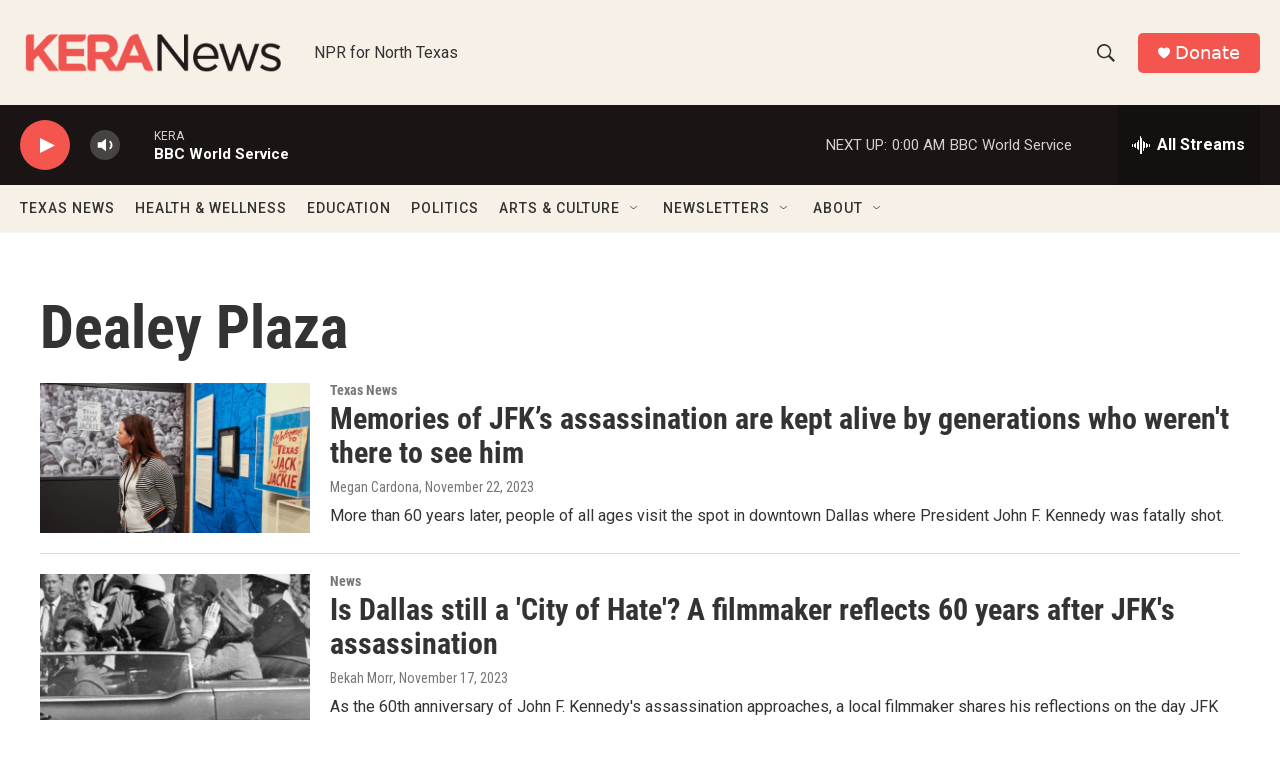

--- FILE ---
content_type: text/html; charset=utf-8
request_url: https://www.google.com/recaptcha/api2/aframe
body_size: 266
content:
<!DOCTYPE HTML><html><head><meta http-equiv="content-type" content="text/html; charset=UTF-8"></head><body><script nonce="vtLWvHlTg_tyQy5k8W-_sQ">/** Anti-fraud and anti-abuse applications only. See google.com/recaptcha */ try{var clients={'sodar':'https://pagead2.googlesyndication.com/pagead/sodar?'};window.addEventListener("message",function(a){try{if(a.source===window.parent){var b=JSON.parse(a.data);var c=clients[b['id']];if(c){var d=document.createElement('img');d.src=c+b['params']+'&rc='+(localStorage.getItem("rc::a")?sessionStorage.getItem("rc::b"):"");window.document.body.appendChild(d);sessionStorage.setItem("rc::e",parseInt(sessionStorage.getItem("rc::e")||0)+1);localStorage.setItem("rc::h",'1768972086066');}}}catch(b){}});window.parent.postMessage("_grecaptcha_ready", "*");}catch(b){}</script></body></html>